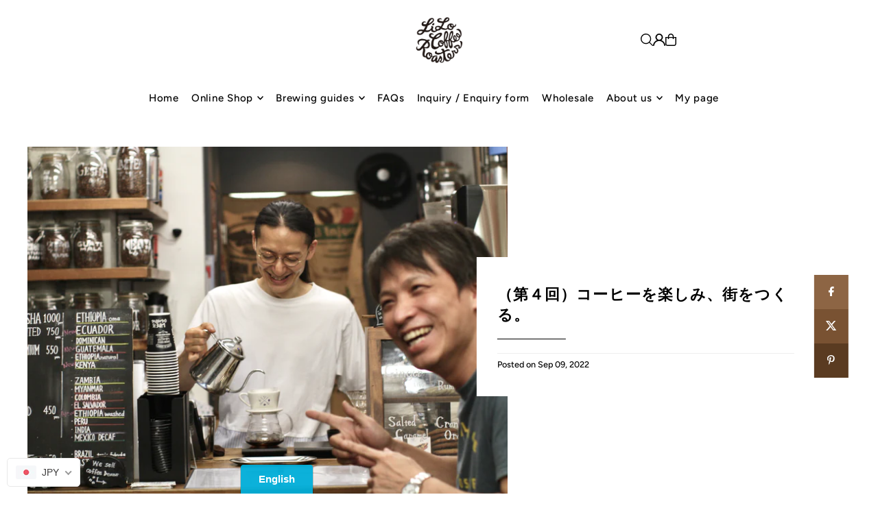

--- FILE ---
content_type: text/css
request_url: https://coffee.liloinveve.com/cdn/shop/t/27/assets/section-mobile-navigation.css?v=168304308437880792031738744279
body_size: -139
content:
.mobile-menu{background:var(--background);height:100vh}.slideout__drawer-left,.mobile-menu__search input{background:var(--background)}.mobile-menu .mobile-menu__item{border-bottom:1px solid var(--dotted-color)}.mobile-menu__search form input,.mobile-menu__cart-icon,.mobile-menu__accordion>.mobile-menu__item:first-child{border-color:var(--dotted-color)}.mobile-menu .mobile-menu__item a,.mobile-menu__cart-status a,.mobile-menu .mobile-menu__item i,.mobile-menu__featured-text p,.mobile-menu__search input,.mobile-menu__featured-text a,.mobile-menu__search input:focus{color:var(--text-color)}.mobile-menu__search ::-webkit-input-placeholder{color:var(--text-color)}.mobile-menu__search :-moz-placeholder{color:var(--text-color)}.mobile-menu__search ::-moz-placeholder{color:var(--text-color)}.mobile-menu__search :-ms-input-placeholder{color:var(--text-color)}.mobile-menu .slideout__trigger-mobile-menu .icn-close:after,.mobile-menu .slideout__trigger-mobile-menu .icn-close:before{border-color:var(--text-color)!important}.c-accordion.c-accordion--mobile-nav .dropdown-arrow{color:var(--text-color);border-color:var(--dotted-color)}.c-accordion.c-accordion--mobile-nav:not(.c-accordion--mobile-nav__inner)>li:first-child,.c-accordion.c-accordion--mobile-nav li:not(.c-accordion__panel){border-color:var(--dotted-color)!important}.c-accordion.c-accordion--mobile-nav a{color:var(--text-color)}.mobile-menu__block{padding:10px 10px 0;margin-bottom:10px}.mobile-menu__featured-image--full-width{margin:0 0 0 -12px!important;padding:0;width:110%}.mobile-menu__search form input{border:none;border-bottom:1px solid;height:41px}.mobile-menu__accordion>.mobile-menu__item:first-child{border-top:1px solid}.mobile-menu__cart-icon{font-family:var(--main-family);font-style:var(--main-style);font-weight:var(--main-weight);font-size:var(--font-size);position:relative;display:block;border:1px solid;padding:10px}.mobile-menu__cart-icon svg{position:absolute;right:10px;top:50%;transform:translateY(-37%)}.mobile-menu__localization--container{display:flex;align-items:center;justify-content:center;border-top:1px solid var(--dotted-color);margin:10px;padding:15px 0;border-bottom:1px solid var(--dotted-color)}.mobile-menu__localization--item{flex:1 0 50%}.mobile-menu__localization--item:nth-child(2){border-left:1px solid var(--dotted-color)}.mobile-menu__localization--item .disclosure__toggle{justify-content:center;gap:5px}.mobile-menu__localization--item .disclosure-list{top:100%}.mobile-menu__localization--item #mobile--lang-list.disclosure-list{left:0}
/*# sourceMappingURL=/cdn/shop/t/27/assets/section-mobile-navigation.css.map?v=168304308437880792031738744279 */


--- FILE ---
content_type: application/javascript
request_url: https://faq.ddshopapps.com/js/stores/lilocoffeeroasters.myshopify.com/ddshop-faq.js?v=1769631052
body_size: 21264
content:
var ddshop_faq_data = "[base64]/[base64]/[base64]/[base64]/[base64]/[base64]/[base64]/[base64]/[base64]/[base64]/[base64]/[base64]/[base64]/[base64]/[base64]/[base64]";var ddshop_faq_category_data = "[base64]/[base64]/[base64]/[base64]/[base64]/[base64]";var margin_top = 160;